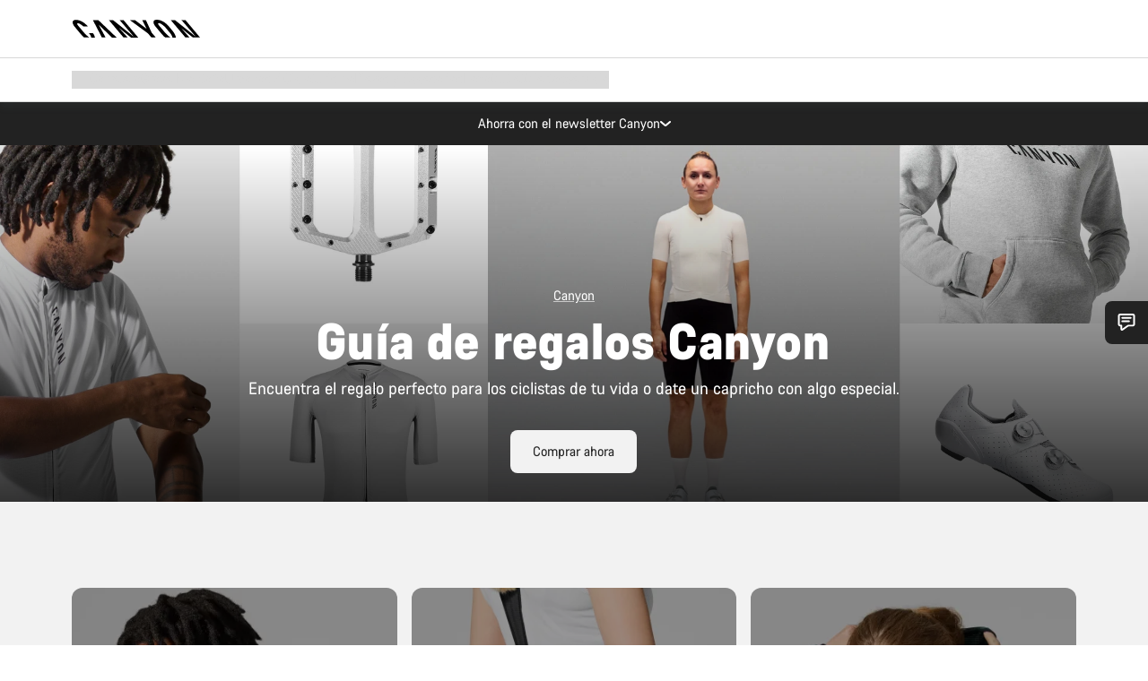

--- FILE ---
content_type: text/javascript
request_url: https://www.canyon.com/on/demandware.static/Sites-RoW-Site/-/es_PA/v1770115687971/js/productListing.js
body_size: 4110
content:
!function(){try{var e="undefined"!=typeof window?window:"undefined"!=typeof global?global:"undefined"!=typeof self?self:{},t=(new e.Error).stack;t&&(e._sentryDebugIds=e._sentryDebugIds||{},e._sentryDebugIds[t]="3eba525d-26f4-4594-adfe-5901648fb746",e._sentryDebugIdIdentifier="sentry-dbid-3eba525d-26f4-4594-adfe-5901648fb746")}catch(e){}}();var _sentryModuleMetadataGlobal="undefined"!=typeof window?window:"undefined"!=typeof global?global:"undefined"!=typeof self?self:{};_sentryModuleMetadataGlobal._sentryModuleMetadata=_sentryModuleMetadataGlobal._sentryModuleMetadata||{},_sentryModuleMetadataGlobal._sentryModuleMetadata[(new _sentryModuleMetadataGlobal.Error).stack]=Object.assign({},_sentryModuleMetadataGlobal._sentryModuleMetadata[(new _sentryModuleMetadataGlobal.Error).stack],{"_sentryBundlerPluginAppKey:app_canyon":!0});var _global="undefined"!=typeof window?window:"undefined"!=typeof global?global:"undefined"!=typeof self?self:{};_global.SENTRY_RELEASE={id:"26.1.21-001"},(self.webpackChunkcanyon=self.webpackChunkcanyon||[]).push([["productListing","component-refinements"],{89232:(e,t,r)=>{r.r(t),r.d(t,{default:()=>l});var a=r(28675),n=r(73894),i=r(88803);const l={productListing:[(0,a.Tm)(n.A,".u-pageContainer"),(0,a.Tm)(i.A,".u-pageSectionInner.factoryTeams")]}},72935:(e,t,r)=>{r.d(t,{Ay:()=>c,M1:()=>d,N1:()=>u});var a=r(10467),n=r(38732),i=r(54895),l=r(49655),s=r(99907),o="js-searchResultsNoDecorator";const c=(0,n.nO)(function(){var e=(0,a.A)((function*(e,t,r,a,n){var c,f=t||document,h=e,p=new URLSearchParams(h).get("searchType");if(t){!function(e){var t,r=e.querySelector(".js-savedFilterForSearchType");if(r){var a,n=r.dataset.savedFiltersParams;try{a=JSON.parse(n)||{}}catch(e){a={}}var i=null==(t=document.querySelector(".js-searchKeywordTabber__tabBtn.is-active"))||null==(t=t.dataset)?void 0:t.type;if(i){var l=new URL(window.location.href).searchParams.entries(),o=["pmin","pmax","srule",...s.$r],c="";for(var[d,u]of l)(d.indexOf("prefn")>-1||d.indexOf("prefv")>-1||o.indexOf(d)>-1)&&(c+=(c?"&":"")+d+"="+encodeURIComponent(u));a[i]=c,r.dataset.savedFiltersParams=JSON.stringify(a)}}}(t);var y=function(e){var t=e.querySelector(".js-savedFilterForSearchType");if(!t)return{};var r,a=t.dataset.savedFiltersParams;try{r=JSON.parse(a)||{}}catch(e){r={}}return r}(f);y&&y[p]&&(h+="&"+y[p])}n&&(h=(0,l.C1)(h,{searchredirect:!1}));var v,m=yield fetch((0,l.C1)(h,{format:"ajax",showFilters:a||!1}),(0,l.Fw)()),g=yield m.text(),S=(new DOMParser).parseFromString(g,"text/html");v=null!=(c=f.classList)&&c.contains(o)?f:f.querySelector("."+o);var b=!!document.querySelector(".js-supportSearch");b||d(v.querySelectorAll(".js-searchAjaxUpdateResultTabs"),S.querySelectorAll(".js-searchAjaxUpdateResultTabs"),!0),v.innerHTML=S.querySelector("."+o).innerHTML,b||u(),i.Ay.send(i.HZ,{refinementUrl:h,replace:!!r}),i.Ay.send(i.xU)}));return function(t,r,a,n,i){return e.apply(this,arguments)}}(),{skipDelays:!0});function d(e,t,r){e.forEach(((e,a)=>{if(r){var n=e.querySelectorAll("[data-search-tab-type]");t[a].querySelectorAll("[data-search-tab-type]").forEach(((e,t)=>{if(!e.classList.contains("js-productSearchTabSelected")){var r=n[t].querySelector(".js-tabber-trigger"),a=null==r?void 0:r.innerHTML;if(a){var i=e.querySelector(".js-tabber-trigger");i&&a&&(i.dataset.count=r.dataset.count,i.innerHTML=a)}}}))}else{var i=e.querySelector(".js-productSearchTabSelected"),l=t[a].querySelector(".js-productSearchTabSelected");i.replaceWith(l)}}))}function u(){var e=0;document.querySelectorAll(".js-searchCountEl[data-count]").forEach((t=>{e+=parseInt(t.dataset.count,10)})),document.querySelectorAll(".js-searchResult-count").forEach((t=>{t.innerHTML=e}))}},88803:(e,t,r)=>{r.d(t,{A:()=>l});var a=r(86725),n="is-active",i="js-teamNameWrapper";const l=a.A.extend({events:{["mouseover ."+i]:"toggleTeamNameData"},initialize(){this.factoryTeams=Array.from(this.el.querySelectorAll("."+i)),this.factoryImages=Array.from(this.el.querySelectorAll(".js-teamImageContainer"))},clearActiveTeamNamesData(){this.factoryTeams.forEach((e=>e.classList.remove(n))),this.factoryImages.forEach((e=>e.classList.remove(n)))},toggleTeamNameData(e){var t,{delegateTarget:r}=e;r.classList.contains(n)||(this.clearActiveTeamNamesData(),r.classList.add(n),t=r.querySelector("button").getAttribute("id").split("-").pop(),this.el.querySelector("#factory-tab-panel-"+t).classList.add(n))}})},73894:(e,t,r)=>{r.d(t,{A:()=>d});var a=r(10467),n=r(86725),i=r(54895),l=r(80121),s=r(72935),o=r(84155),c=r(39410);const d=n.A.extend({ppsData:null,mixins:[o.A],events:{"click .js-ajaxSearchUrl":"performSearch"},performSearch(e){var t=this;return(0,a.A)((function*(){var{delegateTarget:r}=e,{searchUrl:a}=r.dataset;yield(0,s.Ay)(a,t.el,null,null,!0)}))()},initialize(){var e,t=window.location.href,r=t.indexOf("height=")>-1&&t.indexOf("metric=")>-1,a=null==(e=this.el.querySelector(".js-productFilters"))?void 0:e.dataset.searchUrl;r&&a&&(0,l.D0)({refinementUrl:a},a,!0),(0,c.CJ)(this.el),i.Ay.take(i.HZ,(e=>{var{refinementUrl:t,replace:r}=e;(0,l.D0)({refinementUrl:t},t,r)}))}})},84155:(e,t,r)=>{r.d(t,{A:()=>s});var a=r(12307),n=r(49655),i=r(54895),l=r(39410);const s={events:{"keydown .sizeFinder__inputs .inputText__input":"checkUserInput","focusout .sizeFinder__inputs .inputText__input":"setPPSInputFilledState","keyup .sizeFinder__inputs .inputText__input":"setPPSInputFilledState","keydown .js-sizeFinderRefinement":"keyboardFilterGridByPPSData","click .js-sizefinder-measurement-button":"switchMetrics"},initialize(){var e,t=null==this||null==(e=this.el)?void 0:e.querySelector(l.Rt);t&&((0,l.Yd)(t),(0,l.i$)(t),this.checkSizeFormFieldsAndUpdateUrl(),i.Ay.take(i.HZ,(e=>{var{refinementUrl:t}=e,r=this.el.querySelector(".js-productFilterButton.js-frame-size-filter");r&&t&&(r.dataset.url=t)}))),this.triggerGTMPpsEvent(null==this?void 0:this.el,!0),this.triggerPPSDataSave(null==this?void 0:this.el)},keyboardFilterGridByPPSData(e){if(13===e.which&&!this.isPpsWizard(e.delegateTarget)){var t=e.delegateTarget.closest(l.Rt);if(t)if(this.checkSizeFormFieldsAndUpdateUrl(t)){var r=t.querySelector(".js-size-finder-calculate-size");r&&r.dispatchEvent(new MouseEvent("click",{bubbles:!0,cancelable:!0}))}}},isPpsWizard:e=>!!e.querySelector(".js-ppsWizard-viewManager"),setPPSInputFilledState(e){"focusout"===e.type&&(0,l.tG)(e.delegateTarget);var t=e.delegateTarget.closest(l.Rt);if(t){var r=this.checkSizeFormFieldsAndUpdateUrl(t);t.querySelector(".js-size-finder-calculate-size").disabled=!r}},switchMetrics(e){var{delegateTarget:t}=e,r=this.el.querySelector(l.Rt);(0,l.Ms)({delegateTarget:t,ppsContainer:r})},updatePPSValueFormat:e=>null==e?null:e&&e.includes(",")?e.replace(",","."):Number(e).toFixed(1),checkSizeFormFieldsAndUpdateUrl(e){var t=e||this.el,r=t.querySelectorAll(".js-size-finder-input"),i=!0;if(r.length&&r.forEach((e=>{(0,a.dg)(e,"is-filled",""!==e.value),e.value&&e.validity.valid||(i=!1)})),i){var l={height:this.updatePPSValueFormat(t.querySelector("input[id^='height']").value)};l.metric=t.querySelector(".js-pps-metric-type").value;var s=t.querySelector("input[id^='inseam']");null!=s&&(l.inseam=this.updatePPSValueFormat(s.value));var o=t.querySelector(".js-frame-size-filter"),c=o.dataset.url,d=(0,n.C1)(c,l);o.dataset.url=d}return i},triggerPPSDataSave(e){var t=e.querySelector(".js-pps-refinement");if(t){var r=(0,a.xu)(t,"ppsRefinement");!r||r&&!r.savePPSDataURL||fetch(r.savePPSDataURL,(0,n.Fw)())}},checkUserInput(e){(0,l.st)(e)},triggerGTMPpsEvent(e,t){var r=null==e?void 0:e.querySelector(".js-pps-refinement");r&&(0,a.xu)(r,"gtm")&&i.Ay.send(i.jH,{dataContainer:r,isAutomaticCalculation:t})}}},70404:(e,t,r)=>{function a(e){return"object"==typeof e&&null!=e&&1===e.nodeType}function n(e,t){return(!t||"hidden"!==e)&&"visible"!==e&&"clip"!==e}function i(e,t){if(e.clientHeight<e.scrollHeight||e.clientWidth<e.scrollWidth){var r=getComputedStyle(e,null);return n(r.overflowY,t)||n(r.overflowX,t)||function(e){var t=function(e){if(!e.ownerDocument||!e.ownerDocument.defaultView)return null;try{return e.ownerDocument.defaultView.frameElement}catch(e){return null}}(e);return!!t&&(t.clientHeight<e.scrollHeight||t.clientWidth<e.scrollWidth)}(e)}return!1}function l(e,t,r,a,n,i,l,s){return i<e&&l>t||i>e&&l<t?0:i<=e&&s<=r||l>=t&&s>=r?i-e-a:l>t&&s<r||i<e&&s>r?l-t+n:0}r.d(t,{A:()=>c});var s=function(e,t){var r=window,n=t.scrollMode,s=t.block,o=t.inline,c=t.boundary,d=t.skipOverflowHiddenElements,u="function"==typeof c?c:function(e){return e!==c};if(!a(e))throw new TypeError("Invalid target");for(var f,h,p=document.scrollingElement||document.documentElement,y=[],v=e;a(v)&&u(v);){if((v=null==(h=(f=v).parentElement)?f.getRootNode().host||null:h)===p){y.push(v);break}null!=v&&v===document.body&&i(v)&&!i(document.documentElement)||null!=v&&i(v,d)&&y.push(v)}for(var m=r.visualViewport?r.visualViewport.width:innerWidth,g=r.visualViewport?r.visualViewport.height:innerHeight,S=window.scrollX||pageXOffset,b=window.scrollY||pageYOffset,w=e.getBoundingClientRect(),M=w.height,T=w.width,A=w.top,j=w.right,P=w.bottom,q=w.left,F="start"===s||"nearest"===s?A:"end"===s?P:A+M/2,_="center"===o?q+T/2:"end"===o?j:q,k=[],E=0;E<y.length;E++){var x=y[E],U=x.getBoundingClientRect(),D=U.height,z=U.width,H=U.top,L=U.right,I=U.bottom,R=U.left;if("if-needed"===n&&A>=0&&q>=0&&P<=g&&j<=m&&A>=H&&P<=I&&q>=R&&j<=L)return k;var W=getComputedStyle(x),C=parseInt(W.borderLeftWidth,10),O=parseInt(W.borderTopWidth,10),N=parseInt(W.borderRightWidth,10),G=parseInt(W.borderBottomWidth,10),B=0,V=0,Y="offsetWidth"in x?x.offsetWidth-x.clientWidth-C-N:0,J="offsetHeight"in x?x.offsetHeight-x.clientHeight-O-G:0,X="offsetWidth"in x?0===x.offsetWidth?0:z/x.offsetWidth:0,Z="offsetHeight"in x?0===x.offsetHeight?0:D/x.offsetHeight:0;if(p===x)B="start"===s?F:"end"===s?F-g:"nearest"===s?l(b,b+g,g,O,G,b+F,b+F+M,M):F-g/2,V="start"===o?_:"center"===o?_-m/2:"end"===o?_-m:l(S,S+m,m,C,N,S+_,S+_+T,T),B=Math.max(0,B+b),V=Math.max(0,V+S);else{B="start"===s?F-H-O:"end"===s?F-I+G+J:"nearest"===s?l(H,I,D,O,G+J,F,F+M,M):F-(H+D/2)+J/2,V="start"===o?_-R-C:"center"===o?_-(R+z/2)+Y/2:"end"===o?_-L+N+Y:l(R,L,z,C,N+Y,_,_+T,T);var K=x.scrollLeft,$=x.scrollTop;F+=$-(B=Math.max(0,Math.min($+B/Z,x.scrollHeight-D/Z+J))),_+=K-(V=Math.max(0,Math.min(K+V/X,x.scrollWidth-z/X+Y)))}k.push({el:x,top:B,left:V})}return k};function o(e){return e===Object(e)&&0!==Object.keys(e).length}const c=function(e,t){var r=e.isConnected||e.ownerDocument.documentElement.contains(e);if(o(t)&&"function"==typeof t.behavior)return t.behavior(r?s(e,t):[]);if(r){var a=function(e){return!1===e?{block:"end",inline:"nearest"}:o(e)?e:{block:"start",inline:"nearest"}}(t);return function(e,t){void 0===t&&(t="auto");var r="scrollBehavior"in document.body.style;e.forEach((function(e){var a=e.el,n=e.top,i=e.left;a.scroll&&r?a.scroll({top:n,left:i,behavior:t}):(a.scrollTop=n,a.scrollLeft=i)}))}(s(e,a),a.behavior)}}}}]);
//# sourceMappingURL=productListing.js.map

--- FILE ---
content_type: text/javascript
request_url: https://www.canyon.com/on/demandware.static/Sites-RoW-Site/-/es_PA/v1770115687971/js/component-searchGrid.js
body_size: 1011
content:
!function(){try{var e="undefined"!=typeof window?window:"undefined"!=typeof global?global:"undefined"!=typeof self?self:{},t=(new e.Error).stack;t&&(e._sentryDebugIds=e._sentryDebugIds||{},e._sentryDebugIds[t]="63701e70-6187-4541-a46e-316cbfcbfe30",e._sentryDebugIdIdentifier="sentry-dbid-63701e70-6187-4541-a46e-316cbfcbfe30")}catch(e){}}();var _sentryModuleMetadataGlobal="undefined"!=typeof window?window:"undefined"!=typeof global?global:"undefined"!=typeof self?self:{};_sentryModuleMetadataGlobal._sentryModuleMetadata=_sentryModuleMetadataGlobal._sentryModuleMetadata||{},_sentryModuleMetadataGlobal._sentryModuleMetadata[(new _sentryModuleMetadataGlobal.Error).stack]=Object.assign({},_sentryModuleMetadataGlobal._sentryModuleMetadata[(new _sentryModuleMetadataGlobal.Error).stack],{"_sentryBundlerPluginAppKey:app_canyon":!0});var _global="undefined"!=typeof window?window:"undefined"!=typeof global?global:"undefined"!=typeof self?self:{};_global.SENTRY_RELEASE={id:"26.1.21-001"},(self.webpackChunkcanyon=self.webpackChunkcanyon||[]).push([["component-searchGrid"],{10701:(e,t,r)=>{r.r(t),r.d(t,{default:()=>b,showMoreContent:()=>M});var n=r(10467),a=r(12307),o=r(49655),l=r(46215),d=r(54895),s=r(49562),i=r(8647),c=r(37816),u="js-grid-footer",y="js-searchKeywordTabber__tabBtn",f="a[data-tabber-content]",p=function(){var e=(0,n.A)((function*(e,t,r){(0,c.rk)((0,n.A)((function*(){var n=yield fetch(e,(0,o.Fw)()),a=yield n.text(),c=(new DOMParser).parseFromString(a,"text/html");document.querySelectorAll(f).length?function(e,t){var r=Array.from(document.querySelectorAll(f)).filter((e=>e.classList.contains("is-active")))[0].dataset.tabberContent,n=document.getElementById(r),a=e.getElementById(r),o=a.querySelector("."+u),l=n.querySelector("."+u);n=n.querySelector("."+t),a=a.querySelector("."+t),Array.from(a.children).forEach((e=>n.appendChild(e))),l.innerHTML=o.innerHTML}(c,r):function(e,t,r){var n=t.id||"section-product-grid",a=t.querySelector("."+r),o=e.getElementById(n)?e.getElementById(n):e.querySelector("."+r),l=o.classList.contains(r),d=l?o.parentNode:o;Array.from(d.querySelector("."+r).children).forEach((e=>a.appendChild(e)));var s=l?e.querySelector("."+u).innerHTML:o.querySelector("."+u).innerHTML;t.querySelector("."+u).innerHTML=s}(c,t,r),(0,s.MI)(),(0,i.k)(),(0,l.lt)(),d.Ay.send(d.UN,{parentGridContainer:t})})),{loadingMessagesFeatureKey:"ppsLoadingMessages",url:e})}));return function(t,r,n){return e.apply(this,arguments)}}();var M=function(){var e=(0,n.A)((function*(e){var t=e.closest(".is-content-grid"),r=(0,o.C1)(e.dataset.url,{format:"ajax"}),n=e.dataset.historyUrl;n&&window.history.replaceState("",document.title,n),yield p(r,t,"js-articleGrid")}));return function(t){return e.apply(this,arguments)}}();const b=function(){(0,a.MR)(document,"click",".js-showMoreGrid",(e=>{e.preventDefault();var t=e.delegateTarget,r=t.closest(".is-product-grid"),n=(0,o.C1)(t.dataset.url,{format:"ajax"});if(p(n,r,"js-productGrid"),!r.querySelector(".js-isIncludedProductGridFilters")){var a=t.dataset.historyUrl;a&&window.history.replaceState("",document.title,a)}})),(0,a.MR)(document,"click",".js-showMoreContentResult",(e=>{e.preventDefault(),M(e.delegateTarget)}));var e=document.querySelector("."+y+".is-active");(0,a.MR)(document,"click",".js-productFilters ."+y,(t=>{var r,{delegateTarget:n}=t;n!==e&&(r=(e=n).dataset.searchurl)&&d.Ay.send(d.HZ,{refinementUrl:r})}))}}}]);
//# sourceMappingURL=component-searchGrid.js.map

--- FILE ---
content_type: text/javascript
request_url: https://www.canyon.com/on/demandware.static/Sites-RoW-Site/-/es_PA/v1770115687971/js/view-productGridView.js
body_size: 5421
content:
!function(){try{var e="undefined"!=typeof window?window:"undefined"!=typeof global?global:"undefined"!=typeof self?self:{},t=(new e.Error).stack;t&&(e._sentryDebugIds=e._sentryDebugIds||{},e._sentryDebugIds[t]="a5aea128-1821-42e6-abf5-1ab7f8e3e7c6",e._sentryDebugIdIdentifier="sentry-dbid-a5aea128-1821-42e6-abf5-1ab7f8e3e7c6")}catch(e){}}();var _sentryModuleMetadataGlobal="undefined"!=typeof window?window:"undefined"!=typeof global?global:"undefined"!=typeof self?self:{};_sentryModuleMetadataGlobal._sentryModuleMetadata=_sentryModuleMetadataGlobal._sentryModuleMetadata||{},_sentryModuleMetadataGlobal._sentryModuleMetadata[(new _sentryModuleMetadataGlobal.Error).stack]=Object.assign({},_sentryModuleMetadataGlobal._sentryModuleMetadata[(new _sentryModuleMetadataGlobal.Error).stack],{"_sentryBundlerPluginAppKey:app_canyon":!0});var _global="undefined"!=typeof window?window:"undefined"!=typeof global?global:"undefined"!=typeof self?self:{};_global.SENTRY_RELEASE={id:"26.1.21-001"},(self.webpackChunkcanyon=self.webpackChunkcanyon||[]).push([["view-productGridView"],{17313:(e,t,r)=>{r.d(t,{A:()=>u});var i=r(10467),n={generatedLabels:()=>r.e("toolcool-range-slider").then(r.bind(r,6443)),marks:()=>r.e("toolcool-range-slider").then(r.bind(r,84264))},a={},l=null,s=e=>{var t;return null!=(t=a[e])?t:a[e]=n[e]()};const u=function(){var e=(0,i.A)((function*(e){var{includeMarks:t=!1}=void 0===e?{}:e,i=["generatedLabels"];t&&i.push("marks"),yield Promise.all(i.map(s)),null!=l||(l=r.e("toolcool-range-slider").then(r.bind(r,14269))),yield l}));return function(t){return e.apply(this,arguments)}}()},17184:(e,t,r)=>{r.d(t,{A:()=>i});const i=e=>{var t=document.querySelector(".js-moneyPatternDataContainer"),r=null==t?void 0:t.dataset.moneypattern,i="true"===(null==t?void 0:t.dataset.removetrailingzeros);if(!r)return"N/A";var n=e<0?"-":"",a=r.replace("m",n),l=Math.abs(e),s=Math.trunc(l);a=function(e,t){for(var r=e.indexOf("f"),i=e.lastIndexOf("f")+1,n=e.substring(r,i),a=""+t,l=[],s=a.length-1,u=n.length-1;s>=0;u--){var c=n[u];u<0||"f"===c?(l.push(a[s]),s--):l.push(c)}return e.substring(0,r)+l.reverse().join("")+e.substring(i)}(a,s);var u=a.split("d"),c=u.length-1;if(c>0){for(var d=((l-s)*10**c).toFixed(0),o=10;d.length<c&&o-- >=0;)d+="0";var p=u[0],m=d,f=u[u.length-1];a=i&&0===Number(m)?(p=p.replace(/[^0-9]+$/,""))+f:p+m+f}return a.trim()}},11542:(e,t,r)=>{r.r(t),r.d(t,{default:()=>h,initProductGridViews:()=>f});var i=r(58168),n=r(10467),a=r(86725),l=r(17184),s=r(54895),u=r(33706),c=r(80385),d=r(51977);var o=r(17313),p=a.A.extend({events:{"focusin .js-minPriceRefinement, .js-maxPriceRefinement":"priceInputFocusInHandler","focusout .js-minPriceRefinement, .js-maxPriceRefinement":"priceInputFocusOutHandler","input .js-minPriceRefinement, .js-maxPriceRefinement":"priceInputHandler","keydown .js-minPriceRefinement, .js-maxPriceRefinement":"keydownPriceInputHandler","click .js-priceRefinementSlider":"priceSliderClickHandler","click .js-showPriceResults":"filterGridByPrice"},initialize(){var e=()=>{this.loadAndInitProductGrid()};this.unsubscribeGridUpdates=s.Ay.take(s.UN,(t=>{var{parentGridContainer:r}=t;(null==r?void 0:r.querySelector(".js-productGridInner"))===this.el&&e()})),e()},loadAndInitProductGrid(){var e=this;return(0,n.A)((function*(){yield(0,o.A)({includeMarks:!0}),e.initProductGridDomElements()}))()},initProductGridDomElements(){this.initPriceBuckets(),this.setDisabledSegments(),this.initPriceSliderChangeListener(),this.initMaxMinInputsInitialValues(),this.initDummyMinValueIfNeeded(),this.initInputsWidth(),this.initCurrencyTierMapping(),this.initBasePriceRefinementGtmModel(),this.observeFiltersExpandedState()},observeFiltersExpandedState(){this.productFiltersEl=this.el.querySelector(".js-productFilters"),this.productFiltersEl&&(this.filtersObserverDisconnect&&(this.filtersObserverDisconnect(),this.filtersObserverDisconnect=null),this.filtersObserverDisconnect=function(e,t){if(!e)throw new Error("observeFiltersExpanded: target element is required.");var r="is-filtersExpanded",i=e.classList.contains(r);t(i,null);var n=new MutationObserver((n=>{var a=e.classList.contains(r);if(a!==i){i=a;var l=n.length>0?n[n.length-1]:void 0;t(a,null!=l?l:null)}}));return n.observe(e,{attributes:!0,attributeFilter:["class"],attributeOldValue:!0,subtree:!1}),()=>n.disconnect()}(this.productFiltersEl,this.onFilterExpandedChangeHandler.bind(this)))},onFilterExpandedChangeHandler(e){this.productFiltersEl&&this.productFiltersEl.querySelectorAll(":scope > .js-productFiltersExpandedInner, :scope > .js-productFiltersExpandedInner > .js-productFiltersExpandedContainer").forEach((t=>{(0,d.Ql)(t,["aria-hidden"],e)}))},initDummyMinValueIfNeeded(){var e=this.el.querySelector(".js-priceRefinementSlider");if(e){var{dummyMinValue:t}=e.dataset;if(t)this.el.querySelector(".js-minPriceRefinement").value=t}},initInputsWidth(){var{el:e}=this;[e.querySelector(".js-minPriceRefinement"),e.querySelector(".js-maxPriceRefinement")].forEach((e=>{e&&this.updateWidth(e)}))},initCurrencyTierMapping(){this.currencyTierMapping="";try{var e=this.el.querySelector(".js-priceRefinementSlider");e&&(this.currencyTierMapping=JSON.parse(e.dataset.currencyTierMapping||""))}catch(e){console.log("Error parsing curreny tier mapping")}},initBasePriceRefinementGtmModel(){this.basePriceRefinementGtmModel="";try{var e=this.el.querySelector(".js-priceRefinementSlider");if(e){var t=JSON.parse(e.dataset.priceRefinementGtmModel||"");null!=t&&t.length&&([this.basePriceRefinementGtmModel]=t)}}catch(e){console.log("Error parsing price gtm model")}},initPriceSliderChangeListener(){var e=this.el.querySelector(".js-priceRefinementSlider");e&&!e.classList.contains("js-priceSliderInitialized")&&(e.classList.add("js-priceSliderInitialized"),e.addEventListener("change",this.priceSliderChangeHandler.bind(this)))},priceSliderChangeHandler(){var e=this.el.querySelector(".js-priceRefinementSlider");e&&(e.classList.contains("js-preventChangeEvent")||this.setCurrentMinMaxValues(!0),this.initInputsWidth())},initPriceBuckets(){try{var e=this.el.querySelector(".js-priceRefinementSlider");if(e){var t=e.dataset.priceBuckets,r=t?JSON.parse(t):[];if(this.priceBuckets=r.map(((e,t)=>{var r,i,n=null!=(r=e.valueFrom)?r:e.price,a=null!=(i=e.valueTo)?i:e.priceMax,l=Number(n),s=Number(a);return{isFirstBucket:0===t,price:Number.isFinite(l)?l:0,priceMax:Number.isFinite(s)?s:void 0,hitCount:e.hitCount}})),"true"===e.dataset.hasInfinityBucket){var i=this.priceBuckets.length-1,n=this.priceBuckets[i],a=Number.parseInt(e.getAttribute("step")||"0",10),l=Number(e.dataset.refinementMaxPrice);this.priceBuckets.push({isFirstBucket:!1,isLastBucket:!0,price:n.price+(Number.isFinite(a)?a:0),priceMax:Number.isFinite(l)?l:n.priceMax,hitCount:n.hitCount})}else this.priceBuckets.length>0&&(this.priceBuckets[this.priceBuckets.length-1].isLastBucket=!0);this.initPriceBucketsFulfilled()}}catch(e){e instanceof Error?console.error(e.message):console.error("Error while initializing price buckets for price slider refinement")}},initPriceBucketsFulfilled(){if(Array.isArray(this.priceBuckets)&&0!==this.priceBuckets.length){for(var e=[],t=null,r=0;r<this.priceBuckets.length;r+=1){var i,n=this.priceBuckets[r],a=this.priceBuckets[r+1],l=n.price,s=Number.isFinite(null!=(i=n.priceMax)?i:Number.NaN)?n.priceMax:void 0,u=null!=s?s:a?a.price:void 0,c=null!=u?u:l;null!==t&&l>t&&e.push({isFirstBucket:!1,price:t,priceMax:l,hitCount:0}),e.push(n),t=c}this.fulFilledpriceBuckets=e}else this.fulFilledpriceBuckets=[]},keydownPriceInputHandler(e){if(e.target&&"Enter"===e.key){e.target.blur();var t=this.el.querySelector(".js-showPriceResults");t&&!t.disabled&&this.filterGridByPrice({delegateTarget:t})}},setDisabledSegments(){var e,t,r=this.el.querySelector(".js-priceRefinementSlider");if(r&&Array.isArray(this.fulFilledpriceBuckets)&&0!==this.fulFilledpriceBuckets.length){var i=Number(null!=(e=r.dataset.minPrice)?e:r.getAttribute("min")),n=Number(null!=(t=r.dataset.maxPrice)?t:r.getAttribute("max"));if(Number.isFinite(i)&&Number.isFinite(n)&&!(n<=i)){var a="js-price-slider-disabled-segment",l=()=>{var{shadowRoot:e}=r,t=null==e?void 0:e.querySelector(".marks");if(t){t.querySelectorAll("."+a).forEach((e=>e.remove()));var l=n-i;this.fulFilledpriceBuckets.forEach(((e,r)=>{var s;if(e&&0===e.hitCount){var u=this.fulFilledpriceBuckets[r+1],c=null!=(s=e.priceMax)?s:null==u?void 0:u.price,d=Number(c);if(Number.isFinite(d)){var o=Math.max(e.price,i),p=Math.min(d,n);if(!(p<=o)){var m=(o-i)/l*100,f=(p-o)/l*100;if(!(f<=0)){var h=document.createElement("div");h.className=a,h.classList.add("isDisabledSegment"),h.setAttribute("aria-hidden","true"),Object.assign(h.style,{left:m+"%",width:f+"%"}),t.insertBefore(h,t.firstChild)}}}}}))}};r.shadowRoot?l():requestAnimationFrame(l)}}},initMaxMinInputsInitialValues(){var e=this.el.querySelector(".js-priceRefinementSlider");e&&e.dispatchEvent(new CustomEvent("change",{bubbles:!0,detail:{value:Number.parseInt(e.dataset.minPrice,10),value2:Number.parseInt(e.dataset.maxPrice,10)}}))},priceInputFocusInHandler(e){e.delegateTarget.value=""},priceInputFocusOutHandler(e){var{delegateTarget:t}=e,r=this.el.querySelector(".js-priceRefinementSlider");r&&(r.classList.add("js-preventChangeEvent"),this.setCurrentMinMaxValues(!1,!1),r.value1=this.currentMinPrice,r.value2=this.currentMaxPrice,setTimeout((()=>{r.classList.remove("js-preventChangeEvent")}),10)),this.updateWidth(t)},updateWidth(e){var t,r=(0,u.Ke)(),i="9rem";(0,u.Ip)()?i="15rem":null!=r&&r.length&&"xl"===r[0]&&(i="11rem"),e.style.setProperty("--maxch",i);var n=Math.max(1,Math.max((null!=(t=e.value)?t:"").length,3)+1);"∞"===e.value&&(n=2),e.style.setProperty("--nch",""+n)},setCurrentMinMaxValues(e,t){var r,i,n=this.el.querySelector(".js-priceRefinementSlider"),a=this.el,s=a.querySelector(".js-minPriceRefinement"),u=a.querySelector(".js-maxPriceRefinement"),c=Number.parseInt((null==s?void 0:s.dataset.rawMinValue)||"0",10),d=Number.parseInt((null==u?void 0:u.dataset.rawMaxValue)||"0",10),o="true"===(null==n?void 0:n.dataset.hasInfinityBucket);if(s&&u){var p=function(e,t){void 0===t&&(t=0);var r="string"==typeof e?Number.parseInt(e,10):Number(e);return Number.isFinite(r)?r:t},m=p(s.dataset.minAllowedValue,0),f=p(u.dataset.maxAllowedValue,Number.MAX_SAFE_INTEGER),h=n,v=null!=(r=null==h?void 0:h.getAttribute("step"))?r:null==h||null==(i=h.dataset)?void 0:i.step,b=null!=v?Number(v):Number.NaN,y=Number.isFinite(b)&&b>0?b:1,g=p(null==n?void 0:n.value2,f),M=(e,t)=>Math.min(Math.max(e,m),t),N=function(e,t){if(void 0===t&&(t=f),e)return e.isFirstBucket?m:e.isLastBucket?t:e.price},k=r=>{var i="min"===r,a=i?s:u,h=i?"rawMinValue":"rawMaxValue",v=i?"minRefinementValue":"maxRefinementValue",b=i?m:f,k=p(a.dataset[h],b),I=i?M(g-y,f):f,P=e=>M(e,I),S=N(this.getClosestBucket(P(i&&c>d?d:k),{roundDirection:i?"down":"up"}),I),F=N(this.getClosestBucket(P(p(u.dataset.rawMaxValue,f)),{roundDirection:"up"}),I),x=i?n.value1:n.value2,V=e?x:S;if(i&&!e&&F<=n.value1&&(V=m),i?this.currentMinPrice=V:this.currentMaxPrice=V,null!=V&&!t){(()=>{if("min"===r||V!==f||!o)return!1;var e=n.dataset.refinementMaxPrice||""+f;return a.value="∞",a.dataset[h]=e,a.dataset[v]=e,!0})()?a.dataset.infinity="true":(a.dataset[h]=String(V),a.value=""+(0,l.A)(V),a.dataset[v]=""+V,a.dataset.infinity="false")}};k("min"),k("max"),this.setBucketAvailabilityState(s,u,m,f)}},setBucketAvailabilityState(e,t,r,i){if(Array.isArray(this.priceBuckets)&&0!==this.priceBuckets.length){for(var n=function(e,t){void 0===t&&(t=0);var r="string"==typeof e?Number.parseInt(e,10):Number(e);return Number.isFinite(r)?r:t},a=n(e.dataset.rawMinValue,r),l=n("true"===t.dataset.infinity?t.dataset.maxAllowedValue:t.dataset.rawMaxValue,i),s=Math.min(a,l),u=Math.max(a,l),c=u>s,d=0,o=0;o<this.priceBuckets.length;o+=1){var p,m=this.priceBuckets[o],f=n(m.price,r),h=Number.isFinite(null!=(p=m.priceMax)?p:Number.NaN),v=void 0;if(h)v=m.priceMax;else if(m.isLastBucket)v=i;else{var b;v=n(null==(b=this.priceBuckets[o+1])?void 0:b.price,i)}(c?v>s&&f<u:h?s>=f&&s<v:s>=f&&s<=v)&&(d+=n(m.hitCount,0))}var y=this.el.querySelector(".js-showPriceResults");y&&(y.disabled=0===d)}},getClosestBucket(e,t){var r=Array.isArray(this.fulFilledpriceBuckets)&&this.fulFilledpriceBuckets.length>0?this.fulFilledpriceBuckets:this.priceBuckets;if(!Array.isArray(r)||0===r.length)return null;var i=Number(e);if(!Number.isFinite(i))return r[0];var{roundDirection:n}=null!=t?t:{};if("down"===n){var a=r[0];return r.forEach((e=>{Number.isFinite(e.price)&&e.price<=i&&e.price>=a.price&&(a=e)})),a}if("up"===n){for(var l=0;l<r.length;l+=1){var s=r[l];if(Number.isFinite(s.price)&&s.price>=i){if(s.price===i&&s.isFirstBucket)continue;return s}}return r[r.length-1]}var u=r.find((e=>e.price===i));return u||r.reduce(((e,t)=>Math.abs(t.price-i)<Math.abs(e.price-i)?t:e),r[0])},priceInputHandler(e){var t=e.delegateTarget,r=t.classList.contains("js-minPriceRefinement"),i=t.value.replaceAll(/\D+/g,"");t.value!==i&&(t.value=i);var n=""===i?"":String(Number.parseInt(i,10));t.dataset[r?"rawMinValue":"rawMaxValue"]=n,this.updateWidth(t)},priceSliderClickHandler(e){e.delegateTarget.blur()},filterGridByPrice(e){var{delegateTarget:t}=e,r=this.setUrlPriceRefinement(t);if(r){var{minValue:i,maxValue:n}=r;this.setGtmPriceFilterData(t,i,n),s.Ay.send(s.Pn,{delegateTarget:t})}},setUrlPriceRefinement(e){var t=this.el.querySelector(".js-priceRefinementSlider");if(!t)return null;var{baseUrl:r}=t.dataset;if(!r)return null;var i=this.el.querySelector(".js-minPriceRefinement"),n=this.el.querySelector(".js-maxPriceRefinement"),a=null==i?void 0:i.dataset.minRefinementValue,l=null==n?void 0:n.dataset.maxRefinementValue;return e.dataset.url=this.setPriceParams(r,a,l),{minValue:a,maxValue:l}},setGtmPriceFilterData(e,t,r){var n,a,l,s;if(e){var u=this.basePriceRefinementGtmModel;if(u&&"object"==typeof u){var c=this.currencyTierMapping&&"object"==typeof this.currencyTierMapping?this.currencyTierMapping:null;if("string"==typeof t&&""!==t||"string"==typeof r&&""!==r){var d=e=>{if("number"==typeof e)return Number.isFinite(e)?e:e===Number.POSITIVE_INFINITY?Number.POSITIVE_INFINITY:null;if("string"==typeof e){var t=e.trim();if(""===t)return null;var r=Number(t);if(Number.isFinite(r))return r;if(r===Number.POSITIVE_INFINITY)return Number.POSITIVE_INFINITY}return null},o=null!=(n=d(t))?n:0,p=null!=(a=d(r))?a:Number.POSITIVE_INFINITY,m=e=>{if(null==e)return null;var t=d(e);return null===t?"string"==typeof e&&""!==e.trim()?e.trim():"number"==typeof e&&Number.isFinite(e)?String(e):null:t===Number.POSITIVE_INFINITY?"Infinity":(Number.isInteger(t),String(t))},f=(e,t)=>{var r,i;if(!c||"object"!=typeof c[e])return{currencyValue:null,fallbackValue:"X"};var n=Object.entries(c[e]).filter((e=>{var[,t]=e;return null!=t})).map((e=>{var[t,r]=e,i=d(r);return null===i?null:{tier:String(t),comparableValue:i,rawValue:r}})).filter((e=>null!==e));if(0===n.length)return{currencyValue:null,fallbackValue:"X"};n.sort(((e,t)=>{if(e.comparableValue===t.comparableValue){var r=Number(e.tier),i=Number(t.tier);return Number.isNaN(r)||Number.isNaN(i)?e.tier.localeCompare(t.tier):r-i}return e.comparableValue-t.comparableValue}));var a=null;if("pmin"===e){for(var l=n.length-1;l>=0;l-=1)if(n[l].comparableValue<=t){a=n[l];break}null!=a||(a=n[0])}else{for(var s=0;s<n.length;s+=1)if(n[s].comparableValue>=t){a=n[s];break}null!=a||(a=n.length?n[n.length-1]:null)}if(!a)return{currencyValue:null,fallbackValue:"X"};var{tier:u,rawValue:o}=a,p=((e,t)=>{if(!t||"X"===t)return null;if(!c||"object"!=typeof c)return null;var r="EUR",i=c[r]&&"object"==typeof c[r]?c[r]:null;if(i&&"object"==typeof i[e]){var n=i[e][t],a=m(n);if(null!==a)return a}if("object"==typeof c[e]){var l=c[e][t],s=m(l);if(null!==s)return s}return null})(e,u);return{currencyValue:p,fallbackValue:null!=(r=null!=(i=m(o))?i:u)?r:"X"}},h=f("pmin",o),v=f("pmax",p),b=null!=(l=h.currencyValue)?l:h.fallbackValue,y=null!=(s=v.currencyValue)?s:v.fallbackValue,g=(0,i.A)({},u);g.filter_value="Price range "+b+"-"+y+" EUR",e.dataset.dynamicGtmClick=JSON.stringify(g)}else delete e.dataset.dynamicGtmClick}else delete e.dataset.dynamicGtmClick}},setPriceParams(e,t,r){var i=new URL(e,"https://dummy.local");i.searchParams.delete("pmin"),i.searchParams.delete("pmax");var n=[];i.searchParams.forEach(((e,t)=>{n.push(encodeURIComponent(t)+"="+encodeURIComponent(e))})),n.push("pmin="+encodeURIComponent(t),"pmax="+encodeURIComponent(r));var a=n.join("&");return!/^[a-zA-Z][a-zA-Z\d+\-.]*:/.test(e)?i.pathname+"?"+a:""+i.origin+i.pathname+"?"+a}}),m=new WeakMap,f=()=>{(0,c.A)("js-productGridInner",((e,t)=>{if(t)m.set(e,new p({el:e}));else{var r=m.get(e);r&&(r.unsubscribeGridUpdates&&r.unsubscribeGridUpdates(),r.remove(),m.delete(e))}return!0}),!0)};const h=p}}]);
//# sourceMappingURL=view-productGridView.js.map